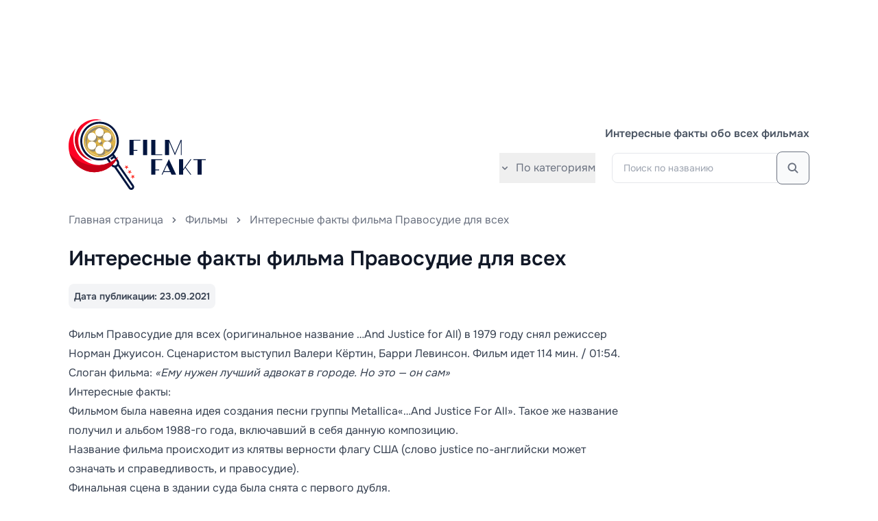

--- FILE ---
content_type: text/html; charset=UTF-8
request_url: https://film-fakt.ru/pravosudie-dlya-vsekh/
body_size: 13677
content:
<!DOCTYPE html>
<html lang="ru">
<head>
    <meta charset="utf-8">
    <meta name="viewport" content="width=device-width, initial-scale=1.0">
    <title>Интересные факты фильма Правосудие для всех - Интересные факты обо всех фильмах</title>
    <meta name="yandex-verification" content="657fda4202d9a53e" />
        <meta name="description" content="Фильм Правосудие для всех (оригинальное название …And Justice for All) в 1979 году снял режиссер Норман Джуисон. Сценаристом выступил Валери Кёртин, Барри Левинсон. Фильм идет 114 мин. / 01:54. Слоган фильма: «Ему нужен лучший адвокат в городе. Но это — он сам» Интересные факты: Фильмом была навеяна идея создания песни группы Metallica«…And Justice For All». Такое […]"/>
                    <link rel="canonical" href="https://film-fakt.ru/pravosudie-dlya-vsekh/" />
        <meta property="og:image" content="https://film-fakt.ru/storage/content/og_thumb.png">
<link href="https://film-fakt.ru/storage/content/og_thumb.png" rel="image_src">
    <meta property="vk:image" content="https://film-fakt.ru/storage/content/vk_thumb.png">
    <meta property="og:title" content="Интересные факты фильма Правосудие для всех - Интересные факты обо всех фильмах"/>
        <meta property="og:description" content="Фильм Правосудие для всех (оригинальное название …And Justice for All) в 1979 году снял режиссер Норман Джуисон. Сценаристом выступил Валери Кёртин, Барри Левинсон. Фильм идет 114 мин. / 01:54. Слоган фильма: «Ему нужен лучший адвокат в городе. Но это — он сам» Интересные факты: Фильмом была навеяна идея создания песни группы Metallica«…And Justice For All». Такое […]"/>
        <meta property="og:type" content="article"/>
    <meta property="og:url" content="https://film-fakt.ru/pravosudie-dlya-vsekh"/>

    <link href="https://film-fakt.ru/storage/content/favicon.png" rel="icon" type="image/png">

    <link rel="preload" as="style" href="https://film-fakt.ru/build/assets/app-vTY7_JqG.css" /><link rel="stylesheet" href="https://film-fakt.ru/build/assets/app-vTY7_JqG.css" data-navigate-track="reload" />
        <!-- Livewire Styles --><style >[wire\:loading][wire\:loading], [wire\:loading\.delay][wire\:loading\.delay], [wire\:loading\.inline-block][wire\:loading\.inline-block], [wire\:loading\.inline][wire\:loading\.inline], [wire\:loading\.block][wire\:loading\.block], [wire\:loading\.flex][wire\:loading\.flex], [wire\:loading\.table][wire\:loading\.table], [wire\:loading\.grid][wire\:loading\.grid], [wire\:loading\.inline-flex][wire\:loading\.inline-flex] {display: none;}[wire\:loading\.delay\.none][wire\:loading\.delay\.none], [wire\:loading\.delay\.shortest][wire\:loading\.delay\.shortest], [wire\:loading\.delay\.shorter][wire\:loading\.delay\.shorter], [wire\:loading\.delay\.short][wire\:loading\.delay\.short], [wire\:loading\.delay\.default][wire\:loading\.delay\.default], [wire\:loading\.delay\.long][wire\:loading\.delay\.long], [wire\:loading\.delay\.longer][wire\:loading\.delay\.longer], [wire\:loading\.delay\.longest][wire\:loading\.delay\.longest] {display: none;}[wire\:offline][wire\:offline] {display: none;}[wire\:dirty]:not(textarea):not(input):not(select) {display: none;}:root {--livewire-progress-bar-color: #2299dd;}[x-cloak] {display: none !important;}[wire\:cloak] {display: none !important;}</style>
        <script src="/dist/js/playerjs.js"></script>

    <!-- Yandex.Metrika counter -->
<script type="text/javascript" >
   (function(m,e,t,r,i,k,a){m[i]=m[i]||function(){(m[i].a=m[i].a||[]).push(arguments)};
   m[i].l=1*new Date();
   for (var j = 0; j < document.scripts.length; j++) {if (document.scripts[j].src === r) { return; }}
   k=e.createElement(t),a=e.getElementsByTagName(t)[0],k.async=1,k.src=r,a.parentNode.insertBefore(k,a)})
   (window, document, "script", "https://mc.yandex.ru/metrika/tag.js", "ym");

   ym(97117042, "init", {
        clickmap:true,
        trackLinks:true,
        accurateTrackBounce:true,
        webvisor:true
   });
</script>
<noscript><div><img src="https://mc.yandex.ru/watch/97117042" style="position:absolute; left:-9999px;" alt="" /></div></noscript>
<!-- /Yandex.Metrika counter -->
    <meta name="google-site-verification" content="xkmZrrabo6MuMVP1PbUVXkWUXjt7XQwOPEKhde6KgPA" />

    <!-- Yandex.RTB -->
    <script>window.yaContextCb=window.yaContextCb||[]</script>
    <script src="https://yandex.ru/ads/system/context.js" async></script>
</head>
<body class="w-full overflow-x-hidden">
    <div class="w-full h-[150px]">
        <!-- Yandex.RTB R-A-12209576-1 -->
<div id="yandex_rtb_R-A-12209576-1"></div>
<script>
window.yaContextCb.push(() => {
    Ya.Context.AdvManager.render({
        "blockId": "R-A-12209576-1",
        "renderTo": "yandex_rtb_R-A-12209576-1"
    })
})
</script>
    </div>

    <header
    x-data="{ categoriesExpanded: false }"
    class="w-full container flex flex-col lg:flex-row lg:justify-between items-center relative pt-6 px-5 md:px-8 xl:px-0"
>
    <div class="flex items-center">
        <a href="https://film-fakt.ru" class="w-[160px] lg:w-[140px] xl:w-[200px] flex font-semibold text-gray-800 uppercase text-3xl">
            <svg class="w-full h-full" viewBox="0 0 1385 710" version="1.1" xmlns="http://www.w3.org/2000/svg" xmlns:xlink="http://www.w3.org/1999/xlink" xml:space="preserve" xmlns:serif="http://www.serif.com/" style="fill-rule:evenodd;clip-rule:evenodd;stroke-linejoin:round;stroke-miterlimit:2;">
    <g id="Artboard1" transform="matrix(1.02376,0,0,1.29444,0,-413.576)">
        <rect x="0" y="319.501" width="1352.86" height="548.499" style="fill:none;"/>
        <clipPath id="_clip1">
            <rect x="0" y="319.501" width="1352.86" height="548.499"/>
        </clipPath>
        <g clip-path="url(#_clip1)">
            <g transform="matrix(1.03265,0,0,1.04493,-75.5656,-39.3878)">
                <g transform="matrix(0.94591,0,0,0.739315,5.07108,285.051)">
                    <path d="M643.614,541.114L656.866,551.748L671.014,542.201L665.127,557.987L678.612,568.465L661.613,567.785L655.883,583.803L650.98,567.535L634.138,567.086L648.285,557.539L643.614,541.114Z" style="fill:rgb(254,51,43);fill-rule:nonzero;"/>
                </g>
                <g transform="matrix(0.94591,0,0,0.739315,5.07108,285.051)">
                    <path d="M675.858,588.891L688.954,599.294L703.101,589.747L697.372,605.765L710.856,616.243L693.857,615.562L688.127,631.581L683.224,615.312L666.226,614.632L680.373,605.085L675.858,588.891Z" style="fill:rgb(254,51,43);fill-rule:nonzero;"/>
                </g>
                <g transform="matrix(0.94591,0,0,0.739315,5.07108,285.051)">
                    <path d="M707.942,636.434L721.195,647.069L735.342,637.522L729.612,653.54L743.096,664.018L726.098,663.337L720.368,679.355L715.465,663.087L698.466,662.407L712.614,652.859L707.942,636.434Z" style="fill:rgb(254,51,43);fill-rule:nonzero;"/>
                </g>
                <g transform="matrix(0.94591,0,0,0.739315,5.07108,285.051)">
                    <path d="M729.283,742.37L581.335,529.282C584.142,517.462 582.162,504.279 574.596,493.587L529.467,428.572C588.593,362.798 597.291,262.727 544.596,187.02C483.218,98.671 361.589,76.692 273.24,138.07C184.891,199.448 162.911,321.077 224.289,409.426C240.277,432.348 260.32,451.09 283.486,465.088C303.662,477.28 326.096,485.735 349.741,490.076C385.844,496.59 422.466,492.962 455.749,479.664L500.879,544.678C504.568,549.968 509.122,554.25 514.353,557.411C519.957,560.797 526.165,562.763 532.564,563.569L680.25,776.244C682.71,779.771 685.808,782.663 689.171,784.695C698.885,790.565 711.613,790.605 721.367,783.747C735.247,774.282 738.673,755.95 729.283,742.37ZM353.51,469.911C307.754,461.645 267.705,435.915 241.096,397.649C214.488,359.383 204.488,313.046 212.568,267.177C220.834,221.421 246.564,181.372 284.83,154.764C343.203,114.293 417.622,114.376 474.788,148.919C495.151,161.223 513.218,177.751 527.602,198.684C554.21,236.95 564.21,283.287 556.131,329.156C547.865,374.912 522.135,414.961 483.869,441.569C445.79,468.29 399.453,478.29 353.51,469.911ZM517.873,533.015L475.985,472.765L515.901,445.113L520.112,451.228L492.838,470.197L504.428,486.891L531.702,467.922L557.789,505.363C565.429,516.355 562.649,531.507 551.656,539.147C540.664,546.787 525.512,544.007 517.873,533.015ZM710.19,766.792C706.138,769.699 700.152,768.632 697.357,764.394L555.894,560.835L563.359,555.655L571.125,550.401L712.588,753.96C715.382,758.198 714.428,763.998 710.19,766.792Z" style="fill:rgb(1,21,63);fill-rule:nonzero;"/>
                </g>
                <g transform="matrix(0.94591,0,0,0.739315,5.07108,285.051)">
                    <path d="M340.094,453.936C425.716,478.719 515.216,429.399 539.999,343.777C564.781,258.156 515.462,168.656 429.84,143.873C344.219,119.09 254.718,168.41 229.936,254.032C205.153,339.653 254.473,429.153 340.094,453.936ZM506.975,369.465L507.432,369.636C507.378,369.766 507.331,369.9 507.291,370.039C506.721,372.007 507.855,374.064 509.823,374.634C510.019,374.691 510.215,374.73 510.411,374.754C476.954,430.164 409.352,458.533 344.222,439.681C279.425,420.926 237.525,361.353 238.39,297.019C238.492,297.059 238.598,297.095 238.706,297.126C240.674,297.696 242.732,296.562 243.301,294.594C243.373,294.345 243.418,294.095 243.438,293.846L246.361,294.031L247.991,283.398L246.314,270.842L250.053,257.923L252.374,249.904L255.586,242.143L259.56,235.085L260.463,231.967L260.37,231.903C260.517,231.648 260.636,231.371 260.721,231.076C261.291,229.108 260.157,227.05 258.189,226.481C257.99,226.423 257.79,226.383 257.591,226.359C290.321,168.781 359.303,138.907 425.715,158.129C489.544,176.604 531.156,234.687 531.558,297.912C531.415,297.85 531.266,297.797 531.113,297.752C529.144,297.183 527.087,298.316 526.517,300.285C526.362,300.821 526.333,301.364 526.414,301.882L525.554,301.937L526.176,306.462L524.078,323.719L522.191,335.243L519.225,345.49L512.496,357.061L506.975,369.465Z" style="fill:rgb(219,177,71);"/>
                </g>
                <g transform="matrix(0.94591,0,0,0.739315,5.07108,285.051)">
                    <path d="M385.006,442.617C464.409,442.617 528.777,378.248 528.777,298.846C528.777,219.443 464.409,155.074 385.006,155.074C305.603,155.074 241.234,219.443 241.234,298.846C241.234,378.248 305.603,442.617 385.006,442.617ZM385.004,315.025C393.94,315.025 401.184,307.781 401.184,298.845C401.184,289.909 393.94,282.665 385.004,282.665C376.068,282.665 368.824,289.909 368.824,298.845C368.824,307.781 376.068,315.025 385.004,315.025ZM427.077,210.548C427.077,234.037 408.035,253.078 384.546,253.078C361.057,253.078 342.016,234.037 342.016,210.548C342.016,187.059 361.057,168.018 384.546,168.018C408.035,168.018 427.077,187.059 427.077,210.548ZM461.282,297.458C484.771,297.458 503.813,278.417 503.813,254.928C503.813,231.439 484.771,212.397 461.282,212.397C437.793,212.397 418.752,231.439 418.752,254.928C418.752,278.417 437.793,297.458 461.282,297.458ZM503.813,342.763C503.813,366.252 484.771,385.293 461.282,385.293C437.793,385.293 418.752,366.252 418.752,342.763C418.752,319.274 437.793,300.232 461.282,300.232C484.771,300.232 503.813,319.274 503.813,342.763ZM384.546,429.673C408.035,429.673 427.077,410.632 427.077,387.143C427.077,363.654 408.035,344.612 384.546,344.612C361.057,344.612 342.016,363.654 342.016,387.143C342.016,410.632 361.057,429.673 384.546,429.673ZM350.336,254.928C350.336,278.417 331.295,297.458 307.806,297.458C284.317,297.458 265.275,278.417 265.275,254.928C265.275,231.439 284.317,212.397 307.806,212.397C331.295,212.397 350.336,231.439 350.336,254.928ZM307.806,385.293C331.295,385.293 350.336,366.252 350.336,342.763C350.336,319.274 331.295,300.232 307.806,300.232C284.317,300.232 265.275,319.274 265.275,342.763C265.275,366.252 284.317,385.293 307.806,385.293Z" style="fill:rgb(219,177,71);"/>
                </g>
                <g transform="matrix(0.94591,0,0,0.739315,5.07108,285.051)">
                    <path d="M428.681,435.843C414.89,440.243 400.194,442.617 384.943,442.617C381.976,442.617 379.03,442.527 376.108,442.35C368.003,437.379 361.692,429.769 358.371,420.715C365.578,426.329 374.64,429.673 384.484,429.673C407.973,429.673 427.014,410.632 427.014,387.143C427.014,381.996 426.1,377.062 424.425,372.496C434.416,380.278 440.842,392.423 440.842,406.069C440.842,417.662 436.204,428.172 428.681,435.843ZM517.129,355.483C509.323,373.677 497.871,389.936 483.692,403.34C480.901,403.916 478.01,404.219 475.048,404.219C456.706,404.219 441.076,392.608 435.107,376.335C442.314,381.949 451.377,385.293 461.22,385.293C484.709,385.293 503.75,366.252 503.75,342.763C503.75,337.616 502.836,332.682 501.161,328.116C509.609,334.696 515.508,344.395 517.129,355.483ZM507.632,223.855C482.859,195.165 446.935,176.372 406.594,174.209C400.151,170.281 392.582,168.018 384.484,168.018C372.37,168.018 361.439,173.082 353.693,181.209C333.543,187.856 315.364,198.84 300.26,213.054C280.34,216.59 265.213,233.992 265.213,254.928C265.213,257.585 265.456,260.184 265.923,262.706C258.885,279.666 255,298.265 255,317.771C255,345.25 262.709,370.929 276.082,392.762C254.328,367.568 241.172,334.743 241.172,298.846C241.172,219.443 305.541,155.074 384.943,155.074C436.867,155.074 482.362,182.6 507.632,223.855ZM281.63,288.5C283.721,294.201 286.998,299.329 291.161,303.586C296.257,301.427 301.86,300.232 307.743,300.232C319.66,300.232 330.432,305.134 338.154,313.03C353.404,306.567 364.102,291.46 364.102,273.854C364.102,260.208 357.676,248.064 347.685,240.281C349.36,244.848 350.274,249.781 350.274,254.928C350.274,278.417 331.232,297.458 307.743,297.458C297.9,297.458 288.838,294.114 281.63,288.5ZM281.63,376.335C288.838,381.949 297.9,385.293 307.743,385.293C331.232,385.293 350.274,366.252 350.274,342.763C350.274,337.616 349.36,332.682 347.685,328.116C354.876,333.718 360.221,341.58 362.652,350.636C350.252,358.067 341.953,371.636 341.953,387.143C341.953,390.966 342.458,394.671 343.403,398.196C337.021,402.02 329.553,404.219 321.571,404.219C303.23,404.219 287.599,392.608 281.63,376.335ZM424.425,195.901C426.1,200.468 427.014,205.401 427.014,210.548C427.014,234.037 407.973,253.078 384.484,253.078C374.64,253.078 365.578,249.734 358.371,244.121C364.34,260.393 379.97,272.004 398.312,272.004C406.292,272.004 413.759,269.806 420.14,265.983C419.194,262.458 418.689,258.752 418.689,254.928C418.689,239.419 426.99,225.85 439.391,218.419C436.961,209.364 431.616,201.503 424.425,195.901ZM435.107,288.5C442.314,294.114 451.377,297.458 461.22,297.458C484.709,297.458 503.75,278.417 503.75,254.928C503.75,249.781 502.836,244.848 501.161,240.281C511.152,248.064 517.578,260.208 517.578,273.854C517.578,291.46 506.881,306.567 491.631,313.03C483.909,305.134 473.137,300.232 461.22,300.232C455.337,300.232 449.733,301.427 444.637,303.586C440.474,299.329 437.198,294.201 435.107,288.5ZM400.866,301.725C399.508,309.287 392.895,315.025 384.942,315.025C384.231,315.025 383.532,314.979 382.845,314.891C382.678,315.825 382.59,316.788 382.59,317.771C382.59,326.707 389.834,333.951 398.77,333.951C407.706,333.951 414.95,326.707 414.95,317.771C414.95,309.545 408.812,302.753 400.866,301.725Z" style="fill:rgb(147,136,109);"/>
                </g>
                <g transform="matrix(0.94591,0,0,0.739315,5.07108,285.051)">
                    <path d="M572.638,455.47C524.91,506.565 456.935,538.506 381.5,538.506C237.078,538.506 120,421.429 120,277.006C120,239.285 127.987,203.428 142.362,171.036C98.714,217.764 72,280.512 72,349.5C72,493.922 189.078,611 333.5,611C440.201,611 531.975,547.094 572.638,455.47Z" style="fill:rgb(254,0,36);"/>
                </g>
                <g transform="matrix(0.94591,0,0,0.739315,5.07108,285.051)">
                    <path d="M568.581,462.395C530.854,494.226 485.678,518.436 434.816,531.979C300.983,567.614 164.575,519.599 81.07,420.08C119.681,557.516 261.704,638.826 400.089,601.978C476.944,581.514 536.65,528.874 568.581,462.395Z" style="fill:rgb(197,0,23);"/>
                </g>
                <g transform="matrix(0.94591,0,0,0.739315,5.07108,285.051)">
                    <path d="M313.354,492.758C230.128,465.57 170,387.307 170,295C170,180.125 263.125,87 378,87C388.412,87 398.645,87.765 408.646,89.242C388.298,82.594 366.569,79 344,79C229.125,79 136,172.125 136,287C136,391.464 213.009,477.941 313.354,492.758Z" style="fill:rgb(254,0,36);"/>
                </g>
                <g transform="matrix(0.94591,0,0,0.739315,5.07108,285.051)">
                    <path d="M213.277,124.999C166.14,163.131 136,221.444 136,286.796C136,386.318 205.895,469.514 299.275,489.976C215.715,455.044 157,372.527 157,276.296C157,218.459 178.21,165.575 213.277,124.999Z" style="fill:rgb(197,0,23);"/>
                </g>
                <g transform="matrix(0.94591,0,0,0.739315,5.07108,285.051)">
                    <path d="M1373.36,489.086L1331.61,489.086L1331.61,481.354L1456.87,481.354L1456.87,489.086L1415.12,489.086L1415.12,636L1373.36,636L1373.36,489.086Z" style="fill:rgb(1,21,63);fill-rule:nonzero;"/>
                </g>
                <g transform="matrix(0.94591,0,0,0.739315,5.07108,285.051)">
                    <path d="M1186.47,481.354L1228.22,481.354L1228.22,581.719L1301.84,481.354L1311.58,481.354L1253.74,560.069L1311.42,636L1301.84,636L1248.95,566.564L1228.22,594.71L1228.22,636L1186.47,636L1186.47,481.354Z" style="fill:rgb(1,21,63);fill-rule:nonzero;"/>
                </g>
                <g transform="matrix(0.94591,0,0,0.739315,5.07108,285.051)">
                    <path d="M1084.33,479.808L1157.95,636.001L1111.86,636.001L1099.18,609.247L1031.91,609.247L1019.38,636.001L1010.88,636.001L1084.33,479.808ZM1095.62,601.515L1065.62,537.8L1035.62,601.515L1095.62,601.515Z" style="fill:rgb(1,21,63);fill-rule:nonzero;"/>
                </g>
                <g transform="matrix(0.94591,0,0,0.739315,5.07108,285.051)">
                    <path d="M905.719,481.354L1017.06,481.354L1017.06,489.086L947.473,489.086L947.473,584.503L986.135,584.503L986.135,592.235L947.473,592.235L947.473,636L905.719,636L905.719,481.354Z" style="fill:rgb(1,21,63);fill-rule:nonzero;"/>
                </g>
                <g transform="matrix(0.94591,0,0,0.739315,5.07108,285.051)">
                    <path d="M1087.19,305.104L1087.19,439.647L1045.44,439.647L1045.44,285L1087.19,285L1145.8,421.553L1204.57,285L1213.07,285L1213.07,439.647L1205.34,439.647L1205.34,302.939L1145.8,441.193L1087.19,305.104Z" style="fill:rgb(1,21,63);fill-rule:nonzero;"/>
                </g>
                <g transform="matrix(0.94591,0,0,0.739315,5.07108,285.051)">
                    <path d="M906.342,285L948.096,285L948.096,431.914L1017.69,431.914L1017.69,439.647L906.342,439.647L906.342,285Z" style="fill:rgb(1,21,63);fill-rule:nonzero;"/>
                </g>
                <g transform="matrix(0.94591,0,0,0.739315,5.07108,285.051)">
                    <rect x="823.584" y="285" width="41.755" height="154.647" style="fill:rgb(1,21,63);fill-rule:nonzero;"/>
                </g>
                <g transform="matrix(0.94591,0,0,0.739315,5.07108,285.051)">
                    <path d="M686,285L797.346,285L797.346,292.732L727.755,292.732L727.755,388.149L766.416,388.149L766.416,395.882L727.755,395.882L727.755,439.647L686,439.647L686,285Z" style="fill:rgb(1,21,63);fill-rule:nonzero;"/>
                </g>
            </g>
        </g>
    </g>
</svg>
        </a>
    </div>

    <nav class="w-full lg:w-auto flex flex-col items-center lg:items-end justify-center mt-4 lg:mt-0">
                    <div class="text-gray-600 text-base font-semibold">Интересные факты обо всех фильмах</div>
        
        <div class="w-full lg:w-auto flex flex-col lg:flex-row lg:ml-6 mt-4 lg:mt-4">
                        <div class="flex items-center relative lg:mr-6">
                <button x-on:click.prevent="categoriesExpanded = !categoriesExpanded" class="w-full lg:w-auto h-11 inline-flex items-center justify-center lg:justify-end text-gray-500 hover:text-gray-700 transition-colors duration-200 ease-in-out">
                    <svg class="flex shrink-0 w-4 h-4 mr-2" data-slot="icon" fill="currentColor" viewBox="0 0 16 16" xmlns="http://www.w3.org/2000/svg" aria-hidden="true"><path clip-rule="evenodd" fill-rule="evenodd" d="M4.22 6.22a.75.75 0 0 1 1.06 0L8 8.94l2.72-2.72a.75.75 0 1 1 1.06 1.06l-3.25 3.25a.75.75 0 0 1-1.06 0L4.22 7.28a.75.75 0 0 1 0-1.06Z"></path></svg>
                    По категориям
                </button>

                <div
                    x-cloak
                    x-show="categoriesExpanded"
                    x-transition
                    class="absolute top-10 right-0 z-[20] w-full lg:w-64 max-h-[208px] bg-white shadow-2xl shadow-black/15 rounded-lg grid grid-cols-1 gap-1.5 auto-rows-min overflow-y-auto p-4 lg:p-3"
                >
                                            <a
                            href="https://film-fakt.ru/category/multfilmy"
                            class="w-full flex bg-gray-50 text-gray-600 text-base lg:text-sm leading-snug lg:leading-snug tracking-wide rounded hover:bg-blue-600 hover:text-white transition-colors duration-100 ease-in-out p-2"
                        >
                            Мультфильмы
                        </a>
                                            <a
                            href="https://film-fakt.ru/category/russkie-filmy"
                            class="w-full flex bg-gray-50 text-gray-600 text-base lg:text-sm leading-snug lg:leading-snug tracking-wide rounded hover:bg-blue-600 hover:text-white transition-colors duration-100 ease-in-out p-2"
                        >
                            Русские фильмы
                        </a>
                                            <a
                            href="https://film-fakt.ru/category/serialy"
                            class="w-full flex bg-gray-50 text-gray-600 text-base lg:text-sm leading-snug lg:leading-snug tracking-wide rounded hover:bg-blue-600 hover:text-white transition-colors duration-100 ease-in-out p-2"
                        >
                            Сериалы
                        </a>
                                            <a
                            href="https://film-fakt.ru/category/filmy-2022"
                            class="w-full flex bg-gray-50 text-gray-600 text-base lg:text-sm leading-snug lg:leading-snug tracking-wide rounded hover:bg-blue-600 hover:text-white transition-colors duration-100 ease-in-out p-2"
                        >
                            Фильмы 2022
                        </a>
                                            <a
                            href="https://film-fakt.ru/category/filmy-2023"
                            class="w-full flex bg-gray-50 text-gray-600 text-base lg:text-sm leading-snug lg:leading-snug tracking-wide rounded hover:bg-blue-600 hover:text-white transition-colors duration-100 ease-in-out p-2"
                        >
                            Фильмы 2023
                        </a>
                                            <a
                            href="https://film-fakt.ru/category/filmy-2024"
                            class="w-full flex bg-gray-50 text-gray-600 text-base lg:text-sm leading-snug lg:leading-snug tracking-wide rounded hover:bg-blue-600 hover:text-white transition-colors duration-100 ease-in-out p-2"
                        >
                            Фильмы 2024
                        </a>
                                            <a
                            href="https://film-fakt.ru/category/filmy-2025"
                            class="w-full flex bg-gray-50 text-gray-600 text-base lg:text-sm leading-snug lg:leading-snug tracking-wide rounded hover:bg-blue-600 hover:text-white transition-colors duration-100 ease-in-out p-2"
                        >
                            Фильмы 2025
                        </a>
                                    </div>
            </div>
            
            <form action="https://film-fakt.ru/search" method="GET" class="w-full lg:w-auto mt-4 lg:mt-0">
                <div class="w-full lg:w-auto relative">
                    <input
                        type="text"
                        placeholder="Поиск по названию"
                        name="q"
                        id="q"
                        class="w-full lg:w-72 block h-11 text-sm text-gray-700 border border-gray-200 rounded-lg focus:outline-none focus:border-gray-400 pl-4 pr-14"
                    >

                    <button type="submit" class="absolute -top-0.5 right-0 z-10 flex items-center justify-center w-12 h-12 bg-gray-50 border border-gray-500 rounded-lg text-gray-500 hover:bg-indigo-500 hover:text-white hover:border-indigo-600 transition-colors duration-200 ease-in-out">
                        <svg class="flex shrink-0 w-5 h-5" data-slot="icon" fill="currentColor" viewBox="0 0 16 16" xmlns="http://www.w3.org/2000/svg" aria-hidden="true"><path clip-rule="evenodd" fill-rule="evenodd" d="M9.965 11.026a5 5 0 1 1 1.06-1.06l2.755 2.754a.75.75 0 1 1-1.06 1.06l-2.755-2.754ZM10.5 7a3.5 3.5 0 1 1-7 0 3.5 3.5 0 0 1 7 0Z"></path></svg>
                    </button>
                </div>
            </form>
        </div>
    </nav>
</header>

    <main class="w-full pt-6">
            <div class="container flex items-center flex-wrap text-gray-500 mt-2 px-4 lg:px-0">
        <a href="https://film-fakt.ru" class="hover:text-blue-600 hover:underline underline-offset-4 decoration-2">
            Главная страница
        </a>

        <svg class="w-4 h-4 mx-2" fill="currentColor" viewBox="0 0 20 20" xmlns="http://www.w3.org/2000/svg"><path fill-rule="evenodd" d="M7.293 14.707a1 1 0 010-1.414L10.586 10 7.293 6.707a1 1 0 011.414-1.414l4 4a1 1 0 010 1.414l-4 4a1 1 0 01-1.414 0z" clip-rule="evenodd"></path></svg>

                    <a href="https://film-fakt.ru/category/filmy/" class="hover:text-blue-600 hover:underline underline-offset-4 decoration-2">
                Фильмы
            </a>

            <svg class="w-4 h-4 mx-2" fill="currentColor" viewBox="0 0 20 20" xmlns="http://www.w3.org/2000/svg"><path fill-rule="evenodd" d="M7.293 14.707a1 1 0 010-1.414L10.586 10 7.293 6.707a1 1 0 011.414-1.414l4 4a1 1 0 010 1.414l-4 4a1 1 0 01-1.414 0z" clip-rule="evenodd"></path></svg>
        
        <span class="block w-48 lg:w-[400px] truncate">
            Интересные факты фильма Правосудие для всех
        </span>
    </div>

    <div class="container relative flex flex-col-reverse items-center md:flex-row md:items-start pt-6 pb-32 px-5 xl:px-0">
        <div class="flex flex-col flex-1 items-start md:pr-4 lg:pr-8 mt-8 md:mt-0">
            <article class="w-full">
                <h1 class="font-semibold text-gray-900 text-2xl leading-snug lg:text-3xl lg:leading-snug mb-4">
                    Интересные факты фильма Правосудие для всех
                </h1>

                <div class="w-full flex flex-wrap space-x-2 mt-6 md:mt-0">
                    <div class="inline-flex items-center bg-gray-100 rounded-lg text-gray-700 text-sm font-semibold px-2 py-2 mb-1">
                        Дата публикации:
                        23.09.2021
                    </div>
                </div>

                <div class="prose prose-a:text-gray-500 hover:prose-a:text-blue-600 hover:prose-a:transition-colors hover:prose-a:duration-300 prose-video:m-0 prose-headings:font-semibold max-w-none pt-5">
                                                                                                        <blockquote>
<p>Фильм Правосудие для всех (оригинальное название …And Justice for All) в 1979 году снял режиссер Норман Джуисон. Сценаристом выступил Валери Кёртин, Барри Левинсон. Фильм идет 114 мин. / 01:54. Слоган фильма: <em>«Ему нужен лучший адвокат в городе. Но это — он сам»</em></p>
</blockquote>
<h2>Интересные факты:</h2>
<ol>
<li>Фильмом была навеяна идея создания песни группы Metallica«…And Justice For All». Такое же название получил и альбом 1988-го года, включавший в себя данную композицию.</li>
<li>Название фильма происходит из клятвы верности флагу США (слово justice по-английски может означать и справедливость, и правосудие).</li>
<li>Финальная сцена в здании суда была снята с первого дубля.</li>
</ol>
<p><a href="https://film-fakt.ru/voennye-poteri/">Также может быть интересно: Интересные факты фильма Военные потери</a></p>

                                                                                        </div>
            </article>

            <div class="w-full flex flex-wrap mt-10">
                <div class="mb-2 md:mr-2 md:mb-0">
                    <a class="bg-[#6287AE] flex items-center justify-center h-8 text-sm text-white rounded px-4" href="https://vk.com/share.php?url=https%3A%2F%2Ffilm-fakt.ru%2Fpravosudie-dlya-vsekh">
                        <svg class="fill-current text-white w-5 h-5 flex shrink-0 mr-2" xmlns="http://www.w3.org/2000/svg" viewBox="0 0 24 24"><path class="st0" d="M13.162 18.994c.609 0 .858-.406.851-.915-.031-1.917.714-2.949 2.059-1.604 1.488 1.488 1.796 2.519 3.603 2.519h3.2c.808 0 1.126-.26 1.126-.668 0-.863-1.421-2.386-2.625-3.504-1.686-1.565-1.765-1.602-.313-3.486 1.801-2.339 4.157-5.336 2.073-5.336h-3.981c-.772 0-.828.435-1.103 1.083-.995 2.347-2.886 5.387-3.604 4.922-.751-.485-.407-2.406-.35-5.261.015-.754.011-1.271-1.141-1.539-.629-.145-1.241-.205-1.809-.205-2.273 0-3.841.953-2.95 1.119 1.571.293 1.42 3.692 1.054 5.16-.638 2.556-3.036-2.024-4.035-4.305-.241-.548-.315-.974-1.175-.974h-3.255c-.492 0-.787.16-.787.516 0 .602 2.96 6.72 5.786 9.77 2.756 2.975 5.48 2.708 7.376 2.708z"/></svg>
                        Поделиться
                    </a>
                </div>
                <div>
                    <div id="ok_shareWidget"></div>
                    <script>
                    !function (d, id, did, st, title, description, image) {
                    function init(){
                        OK.CONNECT.insertShareWidget(id,did,st, title, description, image);
                    }
                    if (!window.OK || !OK.CONNECT || !OK.CONNECT.insertShareWidget) {
                        var js = d.createElement("script");
                        js.src = "https://connect.ok.ru/connect.js";
                        js.onload = js.onreadystatechange = function () {
                        if (!this.readyState || this.readyState == "loaded" || this.readyState == "complete") {
                        if (!this.executed) {
                            this.executed = true;
                            setTimeout(init, 0);
                        }
                        }};
                        d.documentElement.appendChild(js);
                    } else {
                        init();
                    }
                    }(document,"ok_shareWidget",document.URL,'{"sz":30,"st":"rounded","nc":1,"ck":2,"lang":"ru","bgclr":"ED8207","txclr":"FFFFFF"}',"","","");
                    </script>
                </div>
            </div>

            <div class="w-full mt-12">
                <div class="w-full">
        <div id="instreamroll"></div>
<script type="text/javascript">
  (
    () => {
      const script = document.createElement("script");
      script.src = "https://cdn1.moe.video/p/ir.js";
      script.onload = () => {
        addInstreamRoll({
    element: '#instreamroll',
    tagInstream: 44,
    width: '100%',
    placement: 10359,
    promo: true,
    slot: 'page',
    sound: 'onclick',
    fly:{
        mode: 'off',
            },
        });
      };
      document.body.append(script);
    }
  )()
</script>
<br>
<!-- Yandex.RTB R-A-12209576-4 -->
<div id="yandex_rtb_R-A-12209576-4"></div>
<script>
window.yaContextCb.push(() => {
    Ya.Context.AdvManager.render({
        "blockId": "R-A-12209576-4",
        "renderTo": "yandex_rtb_R-A-12209576-4"
    })
})
</script>

<script type="text/javascript">
  (() => {
    const script = document.createElement("script");
    script.src = "https://cdn1.moe.video/p/cr.js";
    script.onload = () => {
        addContentRoll({
            width: "100%",
            placement: 10359,
            promo: true,
            advertCount: 0,
            slot: "sticky",
            sound: "onclick",
            reloadAfterClose: 10,
            deviceMode: "all",
            style: { fly: { zindex: 100 } },
            fly: {
            mode: "stick",
            animation: "fly",
            width: 445,
            closeSecOffset: 15,
            position: "bottom-right",
            indent: {
                left: 0,
                right: 0,
                top: 0,
                bottom: 0,
            },
            positionMobile: "bottom",
            },
        });
    };
    document.body.append(script);
  })();
</script>
    </div>
            </div>

            <div wire:snapshot="{&quot;data&quot;:{&quot;slug&quot;:&quot;pravosudie-dlya-vsekh&quot;,&quot;replyToId&quot;:0,&quot;replyThreadId&quot;:0,&quot;submitSuccess&quot;:null,&quot;formName&quot;:null,&quot;formText&quot;:null},&quot;memo&quot;:{&quot;id&quot;:&quot;7GNw1JWB0qa8GaBI2EOJ&quot;,&quot;name&quot;:&quot;post-comments&quot;,&quot;path&quot;:&quot;pravosudie-dlya-vsekh&quot;,&quot;method&quot;:&quot;GET&quot;,&quot;children&quot;:[],&quot;scripts&quot;:[],&quot;assets&quot;:[],&quot;errors&quot;:[],&quot;locale&quot;:&quot;en&quot;},&quot;checksum&quot;:&quot;473a4c386c835bebb596db6c11388b1b8c557365c5bb8f99c2b15bd860b15331&quot;}" wire:effects="[]" wire:id="7GNw1JWB0qa8GaBI2EOJ"
    class="w-full border-t-2 border-slate-100 pt-10 mt-10"
    x-data="{
        commentsExpanded: false,
        replyToId: 0,
        setReplyId(id, threadId) {
            $wire.selectReplyTarget(id)

            if (threadId) {
                $wire.selectThreadTarget(threadId)
            }

            document.getElementById('postCommentForm').scrollIntoView({ behavior: 'smooth' })
        }
    }"
>
    <h2 class="font-bold xl:leading-none text-slate-700 text-base tracking-wide uppercase">
        Комментарии к статье
    </h2>

    <!--[if BLOCK]><![endif]-->        <div class="w-full h-24 bg-white border border-slate-100 flex items-center justify-center text-slate-500 mt-6">
            Комментарии пока отсутствуют...
        </div>
    <!--[if ENDBLOCK]><![endif]-->

    <!--[if BLOCK]><![endif]--><!--[if ENDBLOCK]><![endif]-->

    <div class="font-bold xl:leading-none text-slate-700 text-sm tracking-wide uppercase scroll-mt-6 mt-12" id="postCommentForm">
        <!--[if BLOCK]><![endif]-->            Оставьте свой комментарий
        <!--[if ENDBLOCK]><![endif]-->
    </div>

    <!--[if BLOCK]><![endif]--><!--[if ENDBLOCK]><![endif]-->

    <!--[if BLOCK]><![endif]-->        <form wire:submit.prevent="submitComment()" class="w-full mt-6">
            <div class="w-full text-slate-600 leading-relaxed">
                <label for="formName">Как вас зовут?</label>
                <input type="text" id="formName" name="formName" wire:model="formName" placeholder="Укажите ваше имя" class="block w-full h-12 bg-slate-50 rounded-lg border border-slate-100 px-4 mt-2" required>
                <!--[if BLOCK]><![endif]--><!--[if ENDBLOCK]><![endif]-->
            </div>

            <div class="w-full text-slate-600 leading-relaxed mt-6">
                <label for="formText">Ваш комментарий</label>
                <textarea type="text" id="formText" name="formText" wire:model="formText" placeholder="Оставьте комментарий" class="block w-full h-32 resize-none bg-slate-50 rounded-lg border border-slate-100 p-4 mt-2" required></textarea>
                <!--[if BLOCK]><![endif]--><!--[if ENDBLOCK]><![endif]-->
            </div>

            <div class="w-full mt-10">
                <button type="submit" class="h-12 shrink-0 inline-flex justify-center items-center text-center text-white text-base bg-slate-600 hover:bg-slate-700 rounded-lg transition-colors duration-300 ease-in-out px-5 py-4">
                    Отправить
                </button>
            </div>
        </form>
    <!--[if ENDBLOCK]><![endif]-->

    <!--[if BLOCK]><![endif]--><!--[if ENDBLOCK]><![endif]-->
</div>

            <div class="mt-24">
                <h2 class="font-semibold text-gray-900 text-2xl leading-snug">
                    Узнайте интересные факты о других фильмах:
                </h2>
                <div class="w-full grid grid-cols-1 md:grid-cols-2 gap-4 mt-8">
                                            <div class="w-full bg-gray-50 shadow rounded-lg flex flex-col items-center p-6 lg:p-8">
            <a href="https://film-fakt.ru/pianino/" class="w-32 h-32 bg-slate-100 hover:bg-slate-200 text-slate-300/80 hover:text-slate-400 shadow-inner rounded-full flex items-center justify-center shrink-0 transition-colors duration-300 ease-in-out">
            <svg class="flex shrink-0 w-16 h-16 fill-current" xmlns="http://www.w3.org/2000/svg" viewBox="0 0 24 24"><path d="M22 1v2h-2v-2h-2v4h-12v-4h-2v2h-2v-2h-2v22h2v-2h2v2h2v-4h12v4h2v-2h2v2h2v-22h-2zm-18 18h-2v-2h2v2zm0-4h-2v-2h2v2zm0-4h-2v-2h2v2zm0-4h-2v-2h2v2zm14 9h-12v-8h12v8zm4 3h-2v-2h2v2zm0-4h-2v-2h2v2zm0-4h-2v-2h2v2zm0-4h-2v-2h2v2z"/></svg>
        </a>
    
    <div class="h-full flex flex-col justify-center items-center flex-1 mt-4">
        <a href="https://film-fakt.ru/pianino/" class="inline-flex font-semibold text-gray-700 text-center text-xl md:text-lg lg:text-xl leading-snug md:leading-snug lg:leading-snug hover:underline hover:text-indigo-600 underline-offset-4 decoration-2 transition-colors duration-300 ease-in-out">
            Интересные факты фильма Пианино
        </a>
                    <p class="text-base text-gray-600 line-clamp-3 text-center mt-2">
                Фильм Пианино (оригинальное название The Piano) в 1992 году снял режиссер Джейн Кэмпион. Сценаристом выступил Джейн Кэмпион. Фильм идет 121 мин.
            </p>
                <a href="https://film-fakt.ru/pianino/" class="inline-flex self-center items-center font-semibold text-gray-400 text-xs uppercase tracking-wide hover:underline hover:text-indigo-600 underline-offset-4 decoration-2 transition-colors duration-300 ease-in-out mt-4">
            Подробнее
            <svg class="flex shrink-0 w-4 h-4 ml-1" data-slot="icon" fill="currentColor" viewBox="0 0 16 16" xmlns="http://www.w3.org/2000/svg" aria-hidden="true"><path clip-rule="evenodd" fill-rule="evenodd" d="M6.22 4.22a.75.75 0 0 1 1.06 0l3.25 3.25a.75.75 0 0 1 0 1.06l-3.25 3.25a.75.75 0 0 1-1.06-1.06L8.94 8 6.22 5.28a.75.75 0 0 1 0-1.06Z"></path></svg>
        </a>
    </div>
</div>
                                            <div class="w-full bg-gray-50 shadow rounded-lg flex flex-col items-center p-6 lg:p-8">
            <a href="https://film-fakt.ru/fargo/" class="w-32 h-32 bg-slate-100 hover:bg-slate-200 text-slate-300/80 hover:text-slate-400 shadow-inner rounded-full flex items-center justify-center shrink-0 transition-colors duration-300 ease-in-out">
            <svg class="flex shrink-0 w-16 h-16 fill-current" xmlns="http://www.w3.org/2000/svg" viewBox="0 0 24 24"><path d="M22 1v2h-2v-2h-2v4h-12v-4h-2v2h-2v-2h-2v22h2v-2h2v2h2v-4h12v4h2v-2h2v2h2v-22h-2zm-18 18h-2v-2h2v2zm0-4h-2v-2h2v2zm0-4h-2v-2h2v2zm0-4h-2v-2h2v2zm14 9h-12v-8h12v8zm4 3h-2v-2h2v2zm0-4h-2v-2h2v2zm0-4h-2v-2h2v2zm0-4h-2v-2h2v2z"/></svg>
        </a>
    
    <div class="h-full flex flex-col justify-center items-center flex-1 mt-4">
        <a href="https://film-fakt.ru/fargo/" class="inline-flex font-semibold text-gray-700 text-center text-xl md:text-lg lg:text-xl leading-snug md:leading-snug lg:leading-snug hover:underline hover:text-indigo-600 underline-offset-4 decoration-2 transition-colors duration-300 ease-in-out">
            Интересные факты фильма Фарго
        </a>
                    <p class="text-base text-gray-600 line-clamp-3 text-center mt-2">
                Фильм Фарго (оригинальное название Fargo) в 1995 году снял режиссер Джоэл Коэн, Итан Коэн. Сценаристом выступил Итан Коэн, Джоэл Коэн. Фильм идет 98 мин.
            </p>
                <a href="https://film-fakt.ru/fargo/" class="inline-flex self-center items-center font-semibold text-gray-400 text-xs uppercase tracking-wide hover:underline hover:text-indigo-600 underline-offset-4 decoration-2 transition-colors duration-300 ease-in-out mt-4">
            Подробнее
            <svg class="flex shrink-0 w-4 h-4 ml-1" data-slot="icon" fill="currentColor" viewBox="0 0 16 16" xmlns="http://www.w3.org/2000/svg" aria-hidden="true"><path clip-rule="evenodd" fill-rule="evenodd" d="M6.22 4.22a.75.75 0 0 1 1.06 0l3.25 3.25a.75.75 0 0 1 0 1.06l-3.25 3.25a.75.75 0 0 1-1.06-1.06L8.94 8 6.22 5.28a.75.75 0 0 1 0-1.06Z"></path></svg>
        </a>
    </div>
</div>
                                            <div class="w-full bg-gray-50 shadow rounded-lg flex flex-col items-center p-6 lg:p-8">
            <a href="https://film-fakt.ru/lyudi-v-chernom/" class="w-32 h-32 bg-slate-100 hover:bg-slate-200 text-slate-300/80 hover:text-slate-400 shadow-inner rounded-full flex items-center justify-center shrink-0 transition-colors duration-300 ease-in-out">
            <svg class="flex shrink-0 w-16 h-16 fill-current" xmlns="http://www.w3.org/2000/svg" viewBox="0 0 24 24"><path d="M22 1v2h-2v-2h-2v4h-12v-4h-2v2h-2v-2h-2v22h2v-2h2v2h2v-4h12v4h2v-2h2v2h2v-22h-2zm-18 18h-2v-2h2v2zm0-4h-2v-2h2v2zm0-4h-2v-2h2v2zm0-4h-2v-2h2v2zm14 9h-12v-8h12v8zm4 3h-2v-2h2v2zm0-4h-2v-2h2v2zm0-4h-2v-2h2v2zm0-4h-2v-2h2v2z"/></svg>
        </a>
    
    <div class="h-full flex flex-col justify-center items-center flex-1 mt-4">
        <a href="https://film-fakt.ru/lyudi-v-chernom/" class="inline-flex font-semibold text-gray-700 text-center text-xl md:text-lg lg:text-xl leading-snug md:leading-snug lg:leading-snug hover:underline hover:text-indigo-600 underline-offset-4 decoration-2 transition-colors duration-300 ease-in-out">
            Интересные факты фильма Люди в черном
        </a>
                    <p class="text-base text-gray-600 line-clamp-3 text-center mt-2">
                Фильм Люди в черном (оригинальное название Men in Black) в 1997 году снял режиссер Барри Зонненфельд. Сценаристом выступил Эд Соломон, Лоуелл Каннингэм.
            </p>
                <a href="https://film-fakt.ru/lyudi-v-chernom/" class="inline-flex self-center items-center font-semibold text-gray-400 text-xs uppercase tracking-wide hover:underline hover:text-indigo-600 underline-offset-4 decoration-2 transition-colors duration-300 ease-in-out mt-4">
            Подробнее
            <svg class="flex shrink-0 w-4 h-4 ml-1" data-slot="icon" fill="currentColor" viewBox="0 0 16 16" xmlns="http://www.w3.org/2000/svg" aria-hidden="true"><path clip-rule="evenodd" fill-rule="evenodd" d="M6.22 4.22a.75.75 0 0 1 1.06 0l3.25 3.25a.75.75 0 0 1 0 1.06l-3.25 3.25a.75.75 0 0 1-1.06-1.06L8.94 8 6.22 5.28a.75.75 0 0 1 0-1.06Z"></path></svg>
        </a>
    </div>
</div>
                                            <div class="w-full bg-gray-50 shadow rounded-lg flex flex-col items-center p-6 lg:p-8">
            <a href="https://film-fakt.ru/interesnye-film-pro-film-vyxod-8-2025-goda/" class="w-32 h-32 bg-slate-100 hover:bg-slate-200 text-slate-300/80 hover:text-slate-400 shadow-inner rounded-full flex items-center justify-center shrink-0 transition-colors duration-300 ease-in-out overflow-hidden group">
            <img
                src="/storage/content/01K5XDV4G22MV5T3R5T3ASVZ2C.jpg"
                class="w-full h-full object-cover transition-transform duration-500 ease-in-out scale-100 group-hover:scale-105"
                alt="Статья — Интересные факты про фильм «Выход 8» 2025 года"
            >
        </a>
    
    <div class="h-full flex flex-col justify-center items-center flex-1 mt-4">
        <a href="https://film-fakt.ru/interesnye-film-pro-film-vyxod-8-2025-goda/" class="inline-flex font-semibold text-gray-700 text-center text-xl md:text-lg lg:text-xl leading-snug md:leading-snug lg:leading-snug hover:underline hover:text-indigo-600 underline-offset-4 decoration-2 transition-colors duration-300 ease-in-out">
            Интересные факты про фильм «Выход 8» 2025 года
        </a>
                <a href="https://film-fakt.ru/interesnye-film-pro-film-vyxod-8-2025-goda/" class="inline-flex self-center items-center font-semibold text-gray-400 text-xs uppercase tracking-wide hover:underline hover:text-indigo-600 underline-offset-4 decoration-2 transition-colors duration-300 ease-in-out mt-4">
            Подробнее
            <svg class="flex shrink-0 w-4 h-4 ml-1" data-slot="icon" fill="currentColor" viewBox="0 0 16 16" xmlns="http://www.w3.org/2000/svg" aria-hidden="true"><path clip-rule="evenodd" fill-rule="evenodd" d="M6.22 4.22a.75.75 0 0 1 1.06 0l3.25 3.25a.75.75 0 0 1 0 1.06l-3.25 3.25a.75.75 0 0 1-1.06-1.06L8.94 8 6.22 5.28a.75.75 0 0 1 0-1.06Z"></path></svg>
        </a>
    </div>
</div>
                                            <div class="w-full bg-gray-50 shadow rounded-lg flex flex-col items-center p-6 lg:p-8">
            <a href="https://film-fakt.ru/interesnye-fakty-pro-film-moi-liubimyi-cempion/" class="w-32 h-32 bg-slate-100 hover:bg-slate-200 text-slate-300/80 hover:text-slate-400 shadow-inner rounded-full flex items-center justify-center shrink-0 transition-colors duration-300 ease-in-out overflow-hidden group">
            <img
                src="/storage/content/01J5WPXKVDP1CPNCD3P7R2SXTQ.jpg"
                class="w-full h-full object-cover transition-transform duration-500 ease-in-out scale-100 group-hover:scale-105"
                alt="Статья — Интересные факты про фильм Мой любимый чемпион"
            >
        </a>
    
    <div class="h-full flex flex-col justify-center items-center flex-1 mt-4">
        <a href="https://film-fakt.ru/interesnye-fakty-pro-film-moi-liubimyi-cempion/" class="inline-flex font-semibold text-gray-700 text-center text-xl md:text-lg lg:text-xl leading-snug md:leading-snug lg:leading-snug hover:underline hover:text-indigo-600 underline-offset-4 decoration-2 transition-colors duration-300 ease-in-out">
            Интересные факты про фильм Мой любимый чемпион
        </a>
                    <p class="text-base text-gray-600 line-clamp-3 text-center mt-2">
                Фильм Мой любимый чемпион в 2024 году снял режиссер Александр Данилов. Сценаристом выступила Анна Каракова.
            </p>
                <a href="https://film-fakt.ru/interesnye-fakty-pro-film-moi-liubimyi-cempion/" class="inline-flex self-center items-center font-semibold text-gray-400 text-xs uppercase tracking-wide hover:underline hover:text-indigo-600 underline-offset-4 decoration-2 transition-colors duration-300 ease-in-out mt-4">
            Подробнее
            <svg class="flex shrink-0 w-4 h-4 ml-1" data-slot="icon" fill="currentColor" viewBox="0 0 16 16" xmlns="http://www.w3.org/2000/svg" aria-hidden="true"><path clip-rule="evenodd" fill-rule="evenodd" d="M6.22 4.22a.75.75 0 0 1 1.06 0l3.25 3.25a.75.75 0 0 1 0 1.06l-3.25 3.25a.75.75 0 0 1-1.06-1.06L8.94 8 6.22 5.28a.75.75 0 0 1 0-1.06Z"></path></svg>
        </a>
    </div>
</div>
                                            <div class="w-full bg-gray-50 shadow rounded-lg flex flex-col items-center p-6 lg:p-8">
            <a href="https://film-fakt.ru/interesnye-fakty-pro-film-oci-2025-goda/" class="w-32 h-32 bg-slate-100 hover:bg-slate-200 text-slate-300/80 hover:text-slate-400 shadow-inner rounded-full flex items-center justify-center shrink-0 transition-colors duration-300 ease-in-out overflow-hidden group">
            <img
                src="/storage/content/01JW8JM5WKF31F57GR4SSP8VKY.jpg"
                class="w-full h-full object-cover transition-transform duration-500 ease-in-out scale-100 group-hover:scale-105"
                alt="Статья — Интересные факты про фильм «Очи» 2025 года"
            >
        </a>
    
    <div class="h-full flex flex-col justify-center items-center flex-1 mt-4">
        <a href="https://film-fakt.ru/interesnye-fakty-pro-film-oci-2025-goda/" class="inline-flex font-semibold text-gray-700 text-center text-xl md:text-lg lg:text-xl leading-snug md:leading-snug lg:leading-snug hover:underline hover:text-indigo-600 underline-offset-4 decoration-2 transition-colors duration-300 ease-in-out">
            Интересные факты про фильм «Очи» 2025 года
        </a>
                <a href="https://film-fakt.ru/interesnye-fakty-pro-film-oci-2025-goda/" class="inline-flex self-center items-center font-semibold text-gray-400 text-xs uppercase tracking-wide hover:underline hover:text-indigo-600 underline-offset-4 decoration-2 transition-colors duration-300 ease-in-out mt-4">
            Подробнее
            <svg class="flex shrink-0 w-4 h-4 ml-1" data-slot="icon" fill="currentColor" viewBox="0 0 16 16" xmlns="http://www.w3.org/2000/svg" aria-hidden="true"><path clip-rule="evenodd" fill-rule="evenodd" d="M6.22 4.22a.75.75 0 0 1 1.06 0l3.25 3.25a.75.75 0 0 1 0 1.06l-3.25 3.25a.75.75 0 0 1-1.06-1.06L8.94 8 6.22 5.28a.75.75 0 0 1 0-1.06Z"></path></svg>
        </a>
    </div>
</div>
                                            <div class="w-full bg-gray-50 shadow rounded-lg flex flex-col items-center p-6 lg:p-8">
            <a href="https://film-fakt.ru/okhotniki-za-privideniyami2/" class="w-32 h-32 bg-slate-100 hover:bg-slate-200 text-slate-300/80 hover:text-slate-400 shadow-inner rounded-full flex items-center justify-center shrink-0 transition-colors duration-300 ease-in-out">
            <svg class="flex shrink-0 w-16 h-16 fill-current" xmlns="http://www.w3.org/2000/svg" viewBox="0 0 24 24"><path d="M22 1v2h-2v-2h-2v4h-12v-4h-2v2h-2v-2h-2v22h2v-2h2v2h2v-4h12v4h2v-2h2v2h2v-22h-2zm-18 18h-2v-2h2v2zm0-4h-2v-2h2v2zm0-4h-2v-2h2v2zm0-4h-2v-2h2v2zm14 9h-12v-8h12v8zm4 3h-2v-2h2v2zm0-4h-2v-2h2v2zm0-4h-2v-2h2v2zm0-4h-2v-2h2v2z"/></svg>
        </a>
    
    <div class="h-full flex flex-col justify-center items-center flex-1 mt-4">
        <a href="https://film-fakt.ru/okhotniki-za-privideniyami2/" class="inline-flex font-semibold text-gray-700 text-center text-xl md:text-lg lg:text-xl leading-snug md:leading-snug lg:leading-snug hover:underline hover:text-indigo-600 underline-offset-4 decoration-2 transition-colors duration-300 ease-in-out">
            Интересные факты фильма Охотники за привидениями 2
        </a>
                    <p class="text-base text-gray-600 line-clamp-3 text-center mt-2">
                Фильм Охотники за привидениями 2 (оригинальное название Ghostbusters II) в 1989 году снял режиссер Айвен Райтман. Сценаристом выступил Дэн Эйкройд, Харольд Рэмис.
            </p>
                <a href="https://film-fakt.ru/okhotniki-za-privideniyami2/" class="inline-flex self-center items-center font-semibold text-gray-400 text-xs uppercase tracking-wide hover:underline hover:text-indigo-600 underline-offset-4 decoration-2 transition-colors duration-300 ease-in-out mt-4">
            Подробнее
            <svg class="flex shrink-0 w-4 h-4 ml-1" data-slot="icon" fill="currentColor" viewBox="0 0 16 16" xmlns="http://www.w3.org/2000/svg" aria-hidden="true"><path clip-rule="evenodd" fill-rule="evenodd" d="M6.22 4.22a.75.75 0 0 1 1.06 0l3.25 3.25a.75.75 0 0 1 0 1.06l-3.25 3.25a.75.75 0 0 1-1.06-1.06L8.94 8 6.22 5.28a.75.75 0 0 1 0-1.06Z"></path></svg>
        </a>
    </div>
</div>
                                            <div class="w-full bg-gray-50 shadow rounded-lg flex flex-col items-center p-6 lg:p-8">
            <a href="https://film-fakt.ru/fakty-seriala-slovo-pacana-krov-na-asfalte/" class="w-32 h-32 bg-slate-100 hover:bg-slate-200 text-slate-300/80 hover:text-slate-400 shadow-inner rounded-full flex items-center justify-center shrink-0 transition-colors duration-300 ease-in-out overflow-hidden group">
            <img
                src="/storage/content/01J41XMWJ8BAXQ3X6PAM5JBJZB.jpg"
                class="w-full h-full object-cover transition-transform duration-500 ease-in-out scale-100 group-hover:scale-105"
                alt="Статья — Факты сериала Слово пацана. Кровь на асфальте"
            >
        </a>
    
    <div class="h-full flex flex-col justify-center items-center flex-1 mt-4">
        <a href="https://film-fakt.ru/fakty-seriala-slovo-pacana-krov-na-asfalte/" class="inline-flex font-semibold text-gray-700 text-center text-xl md:text-lg lg:text-xl leading-snug md:leading-snug lg:leading-snug hover:underline hover:text-indigo-600 underline-offset-4 decoration-2 transition-colors duration-300 ease-in-out">
            Факты сериала Слово пацана. Кровь на асфальте
        </a>
                    <p class="text-base text-gray-600 line-clamp-3 text-center mt-2">
                Сериал Слово пацана. Кровь на асфальте в 2023 году снял режиссер Жора Крыжовников. Сценаристами выступили Жора Крыжовников и Андрей Золотарев. Слоган сериала: «Пацаны не извиняются».
            </p>
                <a href="https://film-fakt.ru/fakty-seriala-slovo-pacana-krov-na-asfalte/" class="inline-flex self-center items-center font-semibold text-gray-400 text-xs uppercase tracking-wide hover:underline hover:text-indigo-600 underline-offset-4 decoration-2 transition-colors duration-300 ease-in-out mt-4">
            Подробнее
            <svg class="flex shrink-0 w-4 h-4 ml-1" data-slot="icon" fill="currentColor" viewBox="0 0 16 16" xmlns="http://www.w3.org/2000/svg" aria-hidden="true"><path clip-rule="evenodd" fill-rule="evenodd" d="M6.22 4.22a.75.75 0 0 1 1.06 0l3.25 3.25a.75.75 0 0 1 0 1.06l-3.25 3.25a.75.75 0 0 1-1.06-1.06L8.94 8 6.22 5.28a.75.75 0 0 1 0-1.06Z"></path></svg>
        </a>
    </div>
</div>
                                    </div>
            </div>

                    </div>

        <div class="w-[240px] md:h-full md:sticky md:top-2 mx-auto md:mx-0 pb-10 md:pb-0">
    <div class="w-full grid grid-cols-1 gap-2">
                <div class="w-full h-[400px]">
            <!-- Yandex.RTB R-A-12209576-2 -->
<div id="yandex_rtb_R-A-12209576-2"></div>
<script>
window.yaContextCb.push(() => {
    Ya.Context.AdvManager.render({
        "blockId": "R-A-12209576-2",
        "renderTo": "yandex_rtb_R-A-12209576-2"
    })
})
</script>
        </div>
        
                <div class="w-full h-[400px]">
            <!-- Yandex.RTB R-A-12209576-3 -->
<div id="yandex_rtb_R-A-12209576-3"></div>
<script>
window.yaContextCb.push(() => {
    Ya.Context.AdvManager.render({
        "blockId": "R-A-12209576-3",
        "renderTo": "yandex_rtb_R-A-12209576-3"
    })
})
</script>
        </div>
            </div>
</div>
    </div>
    </main>

    <footer class="w-full bg-gray-900 py-5 md:py-6 lg:py-12">
    <div class="container grid grid-cols-1 lg:grid-cols-2 gap-6 lg:gap-0 px-4 lg:px-0">
        <div>
            <div class="font-semibold uppercase text-white text-lg tracking-wide">
                Навигация
            </div>
            <ul class="grid grid-cols-1 gap-2 mt-4">
                <li>
                    <a href="https://film-fakt.ru" class="text-gray-400 hover:text-white hover:underline decoration-2 underline-offset-4">
                        Главная страница
                    </a>
                </li>
                <li>
                    <a href="https://film-fakt.ru/kontakty/" class="text-gray-400 hover:text-white hover:underline decoration-2 underline-offset-4">
                        Контакты
                    </a>
                </li>
            </ul>
        </div>

        <div class="flex flex-col items-start lg:items-end">
            <p class="text-gray-400 lg:text-right tracking-wide">
                &copy; 2026 film-fakt.ru. Все права защищены.
            </p>
            <p class="w-full lg:w-80 text-gray-400 lg:text-right text-sm tracking-wide mt-3">
                <a href="mailto:info@russcontent.ru" class="inline-flex items-center hover:underline underline-offset-4 decoration-2 hover:text-white">
                    <svg class="flex shrink-0 w-6 h-6 mr-2" data-slot="icon" fill="none" stroke-width="1.5" stroke="currentColor" viewBox="0 0 24 24" xmlns="http://www.w3.org/2000/svg" aria-hidden="true"><path stroke-linecap="round" stroke-linejoin="round" d="M21.75 6.75v10.5a2.25 2.25 0 0 1-2.25 2.25h-15a2.25 2.25 0 0 1-2.25-2.25V6.75m19.5 0A2.25 2.25 0 0 0 19.5 4.5h-15a2.25 2.25 0 0 0-2.25 2.25m19.5 0v.243a2.25 2.25 0 0 1-1.07 1.916l-7.5 4.615a2.25 2.25 0 0 1-2.36 0L3.32 8.91a2.25 2.25 0 0 1-1.07-1.916V6.75"></path></svg>
                    info@russcontent.ru
                </a>
            </p>
            <p class="w-full lg:w-80 text-gray-400 lg:text-right text-sm tracking-wide mt-3">
                Полное или частичное копирование разрешается только с письменного разрешения автора сайта.
            </p>
            <p class="w-full lg:w-80 text-gray-400 lg:text-right text-sm tracking-wide mt-3">
                Отдельные материалы, опубликованные на сайте, преследуют учебные цели.
            </p>
        </div>
    </div>
</footer>

        <script src="https://film-fakt.ru/vendor/livewire/livewire.min.js?id=df3a17f2"   data-csrf="QrmcqfQIPnhZKdjyDl67HqEfgDOgiI7THppGOtMe" data-update-uri="/livewire/update" data-navigate-once="true"></script>
    
    
    
</body>
</html>
